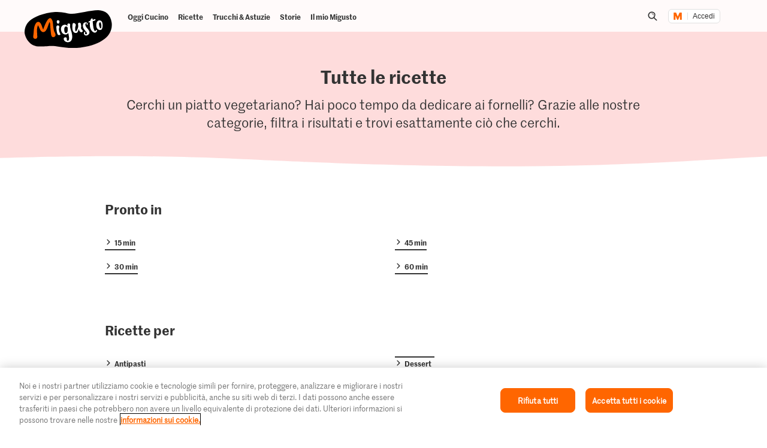

--- FILE ---
content_type: image/svg+xml;charset=UTF-8
request_url: https://migusto.migros.ch/.resources/migusto/3.3582.0-facbaa65/webresources/assets/dynamic/control-extern.svg
body_size: -121
content:
<svg xmlns="http://www.w3.org/2000/svg" fill="none" viewBox="0 0 16 16"><path fill="#333" fill-rule="evenodd" d="M12.244 3.938a.4.4 0 0 0-.118-.263.4.4 0 0 0-.264-.119l-5.158-.401c-.277-.023-.565.194-.64.48-.077.287.086.537.365.559l4.187.327-7.47 7.47c-.223.223-.254.552-.071.735.182.182.51.151.733-.072l7.471-7.47.327 4.187c.022.28.272.441.56.365.286-.076.502-.363.479-.64z" clip-rule="evenodd"/><path fill="#333" fill-rule="evenodd" d="M3.95 12.796c-.275.274-.732.356-1.017.07-.285-.284-.203-.742.071-1.016l7.164-7.164-3.755-.293a.6.6 0 0 1-.468-.27.67.67 0 0 1-.074-.54c.097-.37.466-.658.849-.627l5.157.4a.612.612 0 0 1 .566.566l.401 5.158c.031.383-.256.751-.627.85a.67.67 0 0 1-.54-.075.6.6 0 0 1-.27-.468l-.293-3.755zm-.734-.212c.08.08.28.1.451-.071l7.778-7.778.36 4.62c.007.08.043.134.09.164a.27.27 0 0 0 .22.024c.202-.054.345-.26.33-.43l-.4-5.16a.21.21 0 0 0-.061-.137.2.2 0 0 0-.137-.06l-5.159-.402c-.17-.014-.378.13-.43.331v.001a.27.27 0 0 0 .022.219c.03.047.084.083.164.09l4.62.36-7.777 7.778c-.172.172-.152.37-.071.451" clip-rule="evenodd"/></svg>